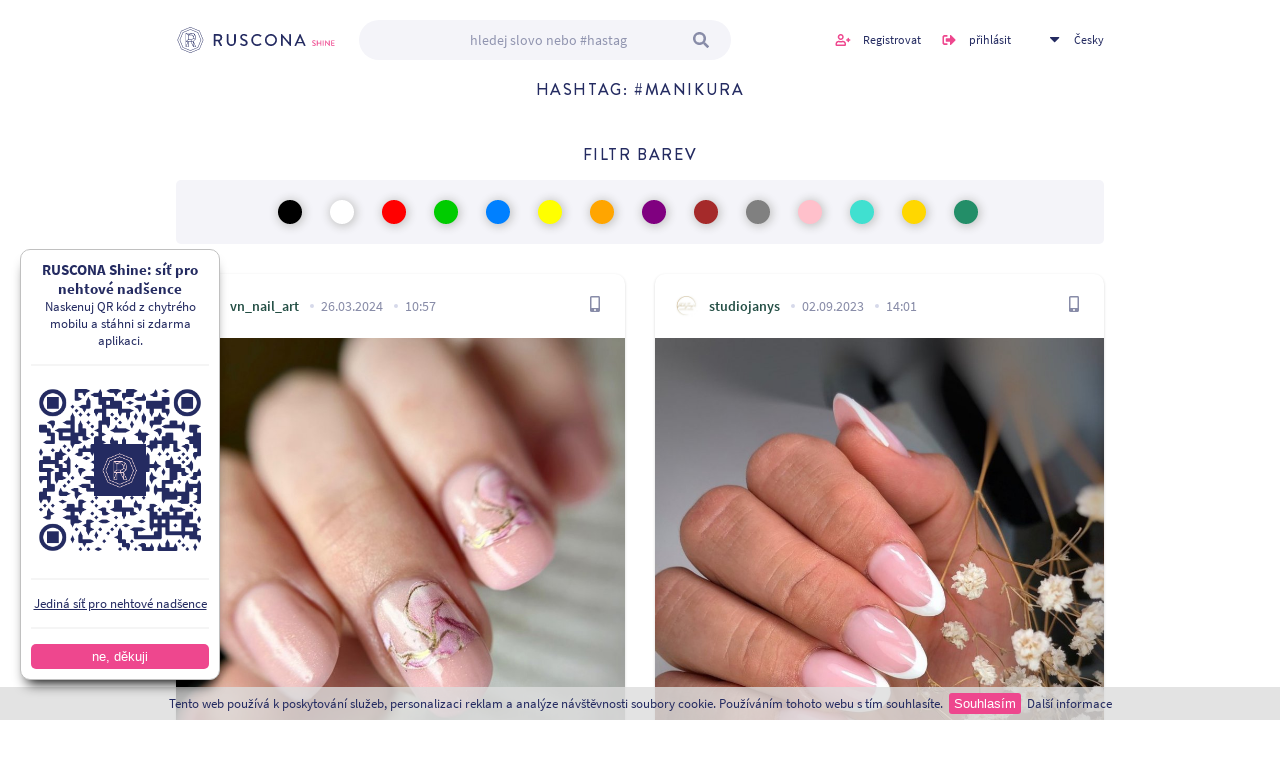

--- FILE ---
content_type: text/html; charset=utf-8
request_url: https://www.rusconashine.com/cs/tag/manikura
body_size: 5211
content:

<!DOCTYPE html>
<html class="ruscona" xmlns="http://www.w3.org/1999/xhtml" lang="en" xml:lang="en">

<head>
    <title>Manikura | Ruscona</title>
    <meta name="description" content="jediná sociální síť pro nehtařky a nehtová studia. sleduj nejlepší nehtařky a jejich díla. lajkuj, komentuj, uč se z návodů ostatních a dělej lepších nehty.">
    <meta name="keywords" content="">

    <meta http-equiv="Content-Type" content="text/html; charset=utf-8">

    <meta name="viewport" content="width=device-width, initial-scale=1.0, maximum-scale=1.0, user-scalable=0">



    <link href="/design/data/css/styles.css?v=6" rel="stylesheet" type="text/css">
    <link href="/design/data/css/custom.css?ver=8" rel="stylesheet" type="text/css">

    <link href="/design/data/css/lightbox.css" rel="stylesheet">

    <script type="text/javascript" src="/design/data/js/jquery-1.11.1.min.js"></script>
    <script type="text/javascript" src="/android/assets/js/jqueryui.js"></script>
    <script type="text/javascript" src="/design/data/js/nette.ajax.js"></script>
    <script type="text/javascript" src="/design/data/js/nette.forms.js"></script>

    <link rel="shortcut icon" href="/design/data/images/logo-small.png" type="image/x-icon">
    <link rel="icon" href="/design/data/images/logo-small.png" type="image/x-icon">

    <script type="text/javascript" src="/design/data/js/scripts.js?ver=2"></script>
    <script type="text/javascript" src="/design/data/js/owl.carousel.min.js"></script>

    <link href="/design/data/css/owl.carousel.min.css" rel="stylesheet" type="text/css">
    <link href="/design/data/css/owl.theme.default.min.css" rel="stylesheet" type="text/css">
    <meta name="facebook-domain-verification" content="cz2olg0oakn1sgdzcj8xc9acanyqqp">
    <script src="/design/data/js/lightbox.js"></script>
    <meta property="og:url"           content="https://www.rusconashine.com/cs/tag/manikura">
    <meta property="og:type"          content="website">
    <meta property="og:title"         content="RUSCONA">
    <meta property="og:description"   content="jediná sociální síť pro nehtařky a nehtová studia. sleduj nejlepší nehtařky a jejich díla. lajkuj, komentuj, uč se z návodů ostatních a dělej lepších nehty.">
    <meta property="og:image"         content="https://www.rusconashine.com/images/shine-share-facebook.jpg">
    <meta property="fb:app_id"         content="364579691257819">


    <!-- Global site tag (gtag.js) - Google Analytics -->
    <script async src="https://www.googletagmanager.com/gtag/js?id=G-6NWZ6WL2Q2"></script>
    <script type="text/javascript">
        var profileModalLinkUrl = "/cs/profile-modal-info"
        </script>
    <script>
        window.dataLayer = window.dataLayer || [];
        function gtag(){dataLayer.push(arguments);}
        gtag('js', new Date());

        gtag('config', 'G-6NWZ6WL2Q2');





    </script>

    <!-- Load Facebook SDK for JavaScript -->
    <div id="fb-root"></div>
    <script>(function(d, s, id) {
            var js, fjs = d.getElementsByTagName(s)[0];
            if (d.getElementById(id)) return;
            js = d.createElement(s); js.id = id;
            js.src = "https://connect.facebook.net/en_US/sdk.js#xfbml=1&version=v3.0";
            fjs.parentNode.insertBefore(js, fjs);
        }(document, 'script', 'facebook-jssdk'));</script>

    <!-- Your share button code -->

    <script type="text/javascript">
        $(function () {
            $.nette.init();

            $('#btnfbclick').on('click', function (){
                FB.init({
                    appId      : "364579691257819",
                    xfbml      : true,
                    version    : 'v2.2'
                });
                FB.ui({
                    display: 'popup',
                    method: 'share',
                    href: "https://www.rusconashine.com/cs/tag/manikura",
                }, function(response){});
                return false;
            });
        });
    </script>
</head>

<body>

<h1 class="screenReaderElement">Ruscona - Shine</h1>

<header class="header">
    <div class="container container-wide">
        <a class="logo" href="/cs/"></a>
        <a href="#" class="btn-burger"></a>

        <!-- Phone navigation -->
        <nav class="phone-menu">

            <div class="side-links">
                <a class="icon-login" href="/cs/login">přihlásit</a>
                <a class="icon-register" href="/cs/register">Registrovat</a>

                    <div class="langs-wrap">
                        <a href="#">Česky</a>
                        <ul class="dropdown-ul">
                            <li><a href="/en/tag/manikura">English</a></li>
                            <li><a href="/de/tag/manikura">German</a></li>
                            <li><a href="/hu/tag/manikura">Hungarian</a></li>
                            <li><a href="/it/tag/manikura">Italian</a></li>
                            <li><a href="/sk/tag/manikura">Slovak</a></li>
                        </ul>
                    </div>
            </div>
            <form action="/cs/tag/manikura" method="post" id="frm-searchForm" class="search-form">
                <input type="text" name="search" placeholder="
            hledej slovo nebo #hastag" id="frm-searchForm-search">
                <button type="submit" name="button"></button>
            <input type="hidden" name="_do" value="searchForm-submit"><!--[if IE]><input type=IEbug disabled style="display:none"><![endif]-->
</form>

        </nav>

        <form action="/cs/tag/manikura" method="post" id="frm-searchForm" class="search-form">
            <input type="text" name="search" placeholder="
            hledej slovo nebo #hastag" id="frm-searchForm-search">
            <button type="submit" name="button"></button>
        <input type="hidden" name="_do" value="searchForm-submit"><!--[if IE]><input type=IEbug disabled style="display:none"><![endif]-->
</form>

        <div class="side-links">
                <a class="icon-register" href="/cs/register">Registrovat</a>
                <a class="icon-login" href="/cs/login">přihlásit</a>
                    <div class="langs-wrap">
                        <a href="#">Česky</a>
                        <ul class="dropdown-ul">
                            <li><a href="/en/tag/manikura">English</a></li>
                            <li><a href="/de/tag/manikura">German</a></li>
                            <li><a href="/hu/tag/manikura">Hungarian</a></li>
                            <li><a href="/it/tag/manikura">Italian</a></li>
                            <li><a href="/sk/tag/manikura">Slovak</a></li>
                        </ul>
                    </div>
        </div>
    </div>
</header>

<main role="main">
<div id="snippet--flash"></div>

    <section class="posts-section">
        <div class="container">
            <div class="div-wrap filter-list">
                <div class="content-block">
                    <h2>hashtag: #manikura</h2>
                </div>
            </div>
            <form action="/cs/tag/manikura" method="get" id="frm-filterHp" class="ajax filterFormHp">
                <div class="div-wrap filter-list">
                    <div class="content-block">
                        <h2>filtr barev</h2>
<div id="snippet--colors">                            <div class="filter-wrapper">
                                        <a style="background-color:#000000"
                                           class="ajax colorlink  color-check checkboxfrm" href="/cs/tag/manikura/color/Black"></a>
                                        <a style="background-color:#FFFFFF"
                                           class="ajax colorlink  color-check checkboxfrm" href="/cs/tag/manikura/color/White"></a>
                                        <a style="background-color:#FF0000"
                                           class="ajax colorlink  color-check checkboxfrm" href="/cs/tag/manikura/color/Red"></a>
                                        <a style="background-color:#00CC00"
                                           class="ajax colorlink  color-check checkboxfrm" href="/cs/tag/manikura/color/Green"></a>
                                        <a style="background-color:#0080FF"
                                           class="ajax colorlink  color-check checkboxfrm" href="/cs/tag/manikura/color/Blue"></a>
                                        <a style="background-color:#FFFF00"
                                           class="ajax colorlink  color-check checkboxfrm" href="/cs/tag/manikura/color/Yellow"></a>
                                        <a style="background-color:#FFA500"
                                           class="ajax colorlink  color-check checkboxfrm" href="/cs/tag/manikura/color/Orange"></a>
                                        <a style="background-color:#800080"
                                           class="ajax colorlink  color-check checkboxfrm" href="/cs/tag/manikura/color/Purple"></a>
                                        <a style="background-color:#A52A2A"
                                           class="ajax colorlink  color-check checkboxfrm" href="/cs/tag/manikura/color/Brown"></a>
                                        <a style="background-color:#808080"
                                           class="ajax colorlink  color-check checkboxfrm" href="/cs/tag/manikura/color/Grey"></a>
                                        <a style="background-color:#FFC0CB"
                                           class="ajax colorlink  color-check checkboxfrm" href="/cs/tag/manikura/color/Pink"></a>
                                        <a style="background-color:#40E0D0"
                                           class="ajax colorlink  color-check checkboxfrm" href="/cs/tag/manikura/color/Turquoise"></a>
                                        <a style="background-color:#FFD700"
                                           class="ajax colorlink  color-check checkboxfrm" href="/cs/tag/manikura/color/Gold"></a>
                                        <a style="background-color:#238E68"
                                           class="ajax colorlink  color-check checkboxfrm" href="/cs/tag/manikura/color/Dark%20Green"></a>
                            </div>
</div>
                    </div>
                </div>
                <button type="submit" class="sendbutton" style="display: none"></button>
            <input type="hidden" name="do" value="filterHp-submit"><!--[if IE]><input type=IEbug disabled style="display:none"><![endif]-->
</form>


<div id="snippet--all">
                <div class="div-flex double post-list" id="post-list">
    <div class="content-block post-item">
        <div class="content-wrapper">
            <div class="post-header">
                <span class="author-image"
                      style="background-image: url('/api/v1/user/avatar?id=4586');"></span>
                <a
                        class="post-author" data-id="4586" href="/cs/author/4586/vn-nail-art">vn_nail_art</a>
                <span class="date">26.03.2024</span>
                <span class="date">10:57</span>
                <a href="/cs/detail/14694/autor/vn-nail-art/text/nehtybrno-nehtovamodelaz-manik">
                    <div class="device-icon phone"></div>
                </a>
            </div>


            <div class="post-thumbnail video pause">
                <div class="owl-carousel owl-carousel-thumb owl-theme">
                        <div class="item">
                            <div class="image"
                                 style="background-image: url('/api/v1/post/image/?id=15965');">
                            </div>
                        </div>
                </div>
            </div>

            <div class="post-interact">
                <a class="icon-link thumbs ajax " href="/cs/tag/manikura?like=14694">
                    <span class="icon"></span><span class="count">1</span>
                </a>
                <span href="#" class="icon-link comments">
                    <span class="icon"></span><span class="count">0</span>
                </span>



                <div class="infomodal" id="sharemodal14694">
                            <div class="infomodal-back"></div>
                            <div class="infomodal-content">
                                <a href="#" class="infomodal-close" title="Zavřít"></a>
                                <p>
                                    html kód pro sdílení příspěvku na váš web
                                </p>
                                <textarea readonly=""><iframe frameBorder="0" width="400" height="500" src="https://www.rusconashine.com/cs/embed/14694"></iframe></textarea>
                            </div>
                    </div>

                        <a href="#sharemodal14694"
                           class="icon-link embed  open-infomodal"
                           style=""></a>

            </div>
            <h3 class="hashtags"><a href="/cs/tag/nehtybrno">#nehtybrno</a> <a href="/cs/tag/nehtovamodelaz">#nehtovamodelaz</a> <a href="/cs/tag/manikura">#manikura</a> <a href="/cs/tag/manikurabrno">#manikurabrno</a> <a href="/cs/tag/gelovenehtybrno">#gelovenehtybrno</a> <a href="/cs/tag/modelaznehtu">#modelaznehtu</a> #</h3>

            <div class="btns-wrap post-detail-line">
                <a class="btn-detail" href="/cs/detail/14694/autor/vn-nail-art/text/nehtybrno-nehtovamodelaz-manik"><span></span>Detail příspěvku
                </a>
            </div>

            <div class="div-wrap">
                                <div class="single-comment last">
                        <p class="gray">Pro přidání komentáře se přihlaste <span class="login-ico-arrow">&#8608;</span>
                            <a href="/cs/login">Přihlásit</a></p>
                </div>
            </div>


        </div>
    </div>
    <div class="content-block post-item">
        <div class="content-wrapper">
            <div class="post-header">
                <span class="author-image"
                      style="background-image: url('/api/v1/user/avatar?id=236');"></span>
                <a
                        class="post-author" data-id="236" href="/cs/author/236/studiojanys">studiojanys</a>
                <span class="date">02.09.2023</span>
                <span class="date">14:01</span>
                <a href="/cs/detail/14348/autor/studiojanys/text/klasick-341-kreslen-341-franco">
                    <div class="device-icon phone"></div>
                </a>
            </div>


            <div class="post-thumbnail video pause">
                <div class="owl-carousel owl-carousel-thumb owl-theme">
                        <div class="item">
                            <div class="image"
                                 style="background-image: url('/api/v1/post/image/?id=15600');">
                            </div>
                        </div>
                </div>
            </div>

            <div class="post-interact">
                <a class="icon-link thumbs ajax " href="/cs/tag/manikura?like=14348">
                    <span class="icon"></span><span class="count">4</span>
                </a>
                <span href="#" class="icon-link comments">
                    <span class="icon"></span><span class="count">0</span>
                </span>


                    <a class="icon-link list" href="/cs/detail/14348/autor/studiojanys/text/klasick-341-kreslen-341-franco"></a>

                <div class="infomodal" id="sharemodal14348">
                            <div class="infomodal-back"></div>
                            <div class="infomodal-content">
                                <a href="#" class="infomodal-close" title="Zavřít"></a>
                                <p>
                                    html kód pro sdílení příspěvku na váš web
                                </p>
                                <textarea readonly=""><iframe frameBorder="0" width="400" height="500" src="https://www.rusconashine.com/cs/embed/14348"></iframe></textarea>
                            </div>
                    </div>

                        <a href="#sharemodal14348"
                           class="icon-link embed  open-infomodal"
                           style=""></a>

            </div>
            <h3 class="hashtags">Klasická kreslená francouzská manikúra je boží😍🤍 v kombinaci s Luxi Soft Pink <a href="/cs/author/293/ruscona_cz">@ruscona_cz</a>  <a href="/cs/tag/nails">#nails</a> <a href="/cs/tag/nehtyveselinadmoravou">#nehtyveselinadmoravou</a> <a href="/cs/tag/manikura">#manikura</a> <a href="/cs/tag/veselinadmoravou">#veselinadmoravou</a> <a href="/cs/tag/ruscona">#ruscona</a> <a href="/cs/tag/nailart">#nailart</a> <a href="/cs/tag/frenchnailsart">#frenchnailsart</a> <a href="/cs/tag/frenchnails">#frenchnails</a> <a href="/cs/tag/rusconaluxisoftpink">#rusconaluxisoftpink</a></h3>

            <div class="btns-wrap post-detail-line">
                <a class="btn-detail" href="/cs/detail/14348/autor/studiojanys/text/klasick-341-kreslen-341-franco"><span></span>Detail příspěvku
                </a>
            </div>

            <div class="div-wrap">
                                <div class="single-comment last">
                        <p class="gray">Pro přidání komentáře se přihlaste <span class="login-ico-arrow">&#8608;</span>
                            <a href="/cs/login">Přihlásit</a></p>
                </div>
            </div>


        </div>
    </div>
    <div class="content-block post-item">
        <div class="content-wrapper">
            <div class="post-header">
                <span class="author-image"
                      style="background-image: url('/api/v1/user/avatar?id=236');"></span>
                <a
                        class="post-author" data-id="236" href="/cs/author/236/studiojanys">studiojanys</a>
                <span class="date">24.08.2023</span>
                <span class="date">10:31</span>
                <a href="/cs/detail/14331/autor/studiojanys/text/bluenails-nails-ruscona-nehty-">
                    <div class="device-icon phone"></div>
                </a>
            </div>


            <div class="post-thumbnail video pause">
                <div class="owl-carousel owl-carousel-thumb owl-theme">
                        <div class="item">
                            <div class="image"
                                 style="background-image: url('/api/v1/post/image/?id=15582');">
                            </div>
                        </div>
                </div>
            </div>

            <div class="post-interact">
                <a class="icon-link thumbs ajax " href="/cs/tag/manikura?like=14331">
                    <span class="icon"></span><span class="count">4</span>
                </a>
                <span href="#" class="icon-link comments">
                    <span class="icon"></span><span class="count">0</span>
                </span>


                    <a class="icon-link list" href="/cs/detail/14331/autor/studiojanys/text/bluenails-nails-ruscona-nehty-"></a>

                <div class="infomodal" id="sharemodal14331">
                            <div class="infomodal-back"></div>
                            <div class="infomodal-content">
                                <a href="#" class="infomodal-close" title="Zavřít"></a>
                                <p>
                                    html kód pro sdílení příspěvku na váš web
                                </p>
                                <textarea readonly=""><iframe frameBorder="0" width="400" height="500" src="https://www.rusconashine.com/cs/embed/14331"></iframe></textarea>
                            </div>
                    </div>

                        <a href="#sharemodal14331"
                           class="icon-link embed  open-infomodal"
                           style=""></a>

            </div>
            <h3 class="hashtags"><a href="/cs/tag/bluenails">#bluenails</a> <a href="/cs/tag/nails">#nails</a> <a href="/cs/tag/ruscona">#ruscona</a> <a href="/cs/tag/nehty">#nehty</a> <a href="/cs/tag/nehtyinspirace">#nehtyinspirace</a> <a href="/cs/tag/nehtybezkompromisu">#nehtybezkompromisu</a> <a href="/cs/tag/manikura">#manikura</a> <a href="/cs/tag/longnails">#longnails</a> <a href="/cs/tag/nailmagazine">#nailmagazine</a></h3>

            <div class="btns-wrap post-detail-line">
                <a class="btn-detail" href="/cs/detail/14331/autor/studiojanys/text/bluenails-nails-ruscona-nehty-"><span></span>Detail příspěvku
                </a>
            </div>

            <div class="div-wrap">
                                <div class="single-comment last">
                        <p class="gray">Pro přidání komentáře se přihlaste <span class="login-ico-arrow">&#8608;</span>
                            <a href="/cs/login">Přihlásit</a></p>
                </div>
            </div>


        </div>
    </div>
    <div class="content-block post-item">
        <div class="content-wrapper">
            <div class="post-header">
                <span class="author-image"
                      style="background-image: url('/api/v1/user/avatar?id=236');"></span>
                <a
                        class="post-author" data-id="236" href="/cs/author/236/studiojanys">studiojanys</a>
                <span class="date">17.01.2023</span>
                <span class="date">22:45</span>
                <a href="/cs/detail/13525/autor/studiojanys/text/rednails-ruscona-nails-kombino">
                    <div class="device-icon phone"></div>
                </a>
            </div>


            <div class="post-thumbnail video pause">
                <div class="owl-carousel owl-carousel-thumb owl-theme">
                        <div class="item">
                            <div class="image"
                                 style="background-image: url('/api/v1/post/image/?id=14734');">
                            </div>
                        </div>
                </div>
            </div>

            <div class="post-interact">
                <a class="icon-link thumbs ajax " href="/cs/tag/manikura?like=13525">
                    <span class="icon"></span><span class="count">2</span>
                </a>
                <span href="#" class="icon-link comments">
                    <span class="icon"></span><span class="count">0</span>
                </span>


                    <a class="icon-link list" href="/cs/detail/13525/autor/studiojanys/text/rednails-ruscona-nails-kombino"></a>

                <div class="infomodal" id="sharemodal13525">
                            <div class="infomodal-back"></div>
                            <div class="infomodal-content">
                                <a href="#" class="infomodal-close" title="Zavřít"></a>
                                <p>
                                    html kód pro sdílení příspěvku na váš web
                                </p>
                                <textarea readonly=""><iframe frameBorder="0" width="400" height="500" src="https://www.rusconashine.com/cs/embed/13525"></iframe></textarea>
                            </div>
                    </div>

                        <a href="#sharemodal13525"
                           class="icon-link embed  open-infomodal"
                           style=""></a>

            </div>
            <h3 class="hashtags"><a href="/cs/tag/rednails">#rednails</a> <a href="/cs/tag/ruscona">#ruscona</a> <a href="/cs/tag/nails">#nails</a> <a href="/cs/tag/kombinovanamanikura">#kombinovanamanikura</a> <a href="/cs/tag/manikura">#manikura</a></h3>

            <div class="btns-wrap post-detail-line">
                <a class="btn-detail" href="/cs/detail/13525/autor/studiojanys/text/rednails-ruscona-nails-kombino"><span></span>Detail příspěvku
                </a>
            </div>

            <div class="div-wrap">
                                <div class="single-comment last">
                        <p class="gray">Pro přidání komentáře se přihlaste <span class="login-ico-arrow">&#8608;</span>
                            <a href="/cs/login">Přihlásit</a></p>
                </div>
            </div>


        </div>
    </div>
    <div class="content-block post-item">
        <div class="content-wrapper">
            <div class="post-header">
                <span class="author-image"
                      style="background-image: url('/api/v1/user/avatar?id=236');"></span>
                <a
                        class="post-author" data-id="236" href="/cs/author/236/studiojanys">studiojanys</a>
                <span class="date">14.01.2023</span>
                <span class="date">20:40</span>
                <a href="/cs/detail/13510/autor/studiojanys/text/rednails-red-ruscona-nails-hlo">
                    <div class="device-icon phone"></div>
                </a>
            </div>


            <div class="post-thumbnail video pause">
                <div class="owl-carousel owl-carousel-thumb owl-theme">
                        <div class="item">
                            <div class="image"
                                 style="background-image: url('/api/v1/post/image/?id=14719');">
                            </div>
                        </div>
                </div>
            </div>

            <div class="post-interact">
                <a class="icon-link thumbs ajax " href="/cs/tag/manikura?like=13510">
                    <span class="icon"></span><span class="count">2</span>
                </a>
                <span href="#" class="icon-link comments">
                    <span class="icon"></span><span class="count">0</span>
                </span>


                    <a class="icon-link list" href="/cs/detail/13510/autor/studiojanys/text/rednails-red-ruscona-nails-hlo"></a>

                <div class="infomodal" id="sharemodal13510">
                            <div class="infomodal-back"></div>
                            <div class="infomodal-content">
                                <a href="#" class="infomodal-close" title="Zavřít"></a>
                                <p>
                                    html kód pro sdílení příspěvku na váš web
                                </p>
                                <textarea readonly=""><iframe frameBorder="0" width="400" height="500" src="https://www.rusconashine.com/cs/embed/13510"></iframe></textarea>
                            </div>
                    </div>

                        <a href="#sharemodal13510"
                           class="icon-link embed  open-infomodal"
                           style=""></a>

            </div>
            <h3 class="hashtags"><a href="/cs/tag/rednails">#rednails</a> <a href="/cs/tag/red">#red</a> <a href="/cs/tag/ruscona">#ruscona</a> <a href="/cs/tag/nails">#nails</a> <a href="/cs/tag/hloubkovamanikura">#hloubkovamanikura</a> <a href="/cs/tag/kombinovanamanikura">#kombinovanamanikura</a> <a href="/cs/tag/manikuraveselinadmoravou">#manikuraveselinadmoravou</a> <a href="/cs/tag/manikura">#manikura</a></h3>

            <div class="btns-wrap post-detail-line">
                <a class="btn-detail" href="/cs/detail/13510/autor/studiojanys/text/rednails-red-ruscona-nails-hlo"><span></span>Detail příspěvku
                </a>
            </div>

            <div class="div-wrap">
                                <div class="single-comment last">
                        <p class="gray">Pro přidání komentáře se přihlaste <span class="login-ico-arrow">&#8608;</span>
                            <a href="/cs/login">Přihlásit</a></p>
                </div>
            </div>


        </div>
    </div>
    <div class="content-block post-item">
        <div class="content-wrapper">
            <div class="post-header">
                <span class="author-image"
                      style="background-image: url('/api/v1/user/avatar?id=236');"></span>
                <a
                        class="post-author" data-id="236" href="/cs/author/236/studiojanys">studiojanys</a>
                <span class="date">29.12.2022</span>
                <span class="date">22:27</span>
                <a href="/cs/detail/13421/autor/studiojanys/text/nails-magnetickygellak-gellak-">
                    <div class="device-icon phone"></div>
                </a>
            </div>


            <div class="post-thumbnail video pause">
                <div class="owl-carousel owl-carousel-thumb owl-theme">
                        <div class="item">
                            <div class="image"
                                 style="background-image: url('/api/v1/post/image/?id=14629');">
                            </div>
                        </div>
                </div>
            </div>

            <div class="post-interact">
                <a class="icon-link thumbs ajax " href="/cs/tag/manikura?like=13421">
                    <span class="icon"></span><span class="count">3</span>
                </a>
                <span href="#" class="icon-link comments">
                    <span class="icon"></span><span class="count">0</span>
                </span>


                    <a class="icon-link list" href="/cs/detail/13421/autor/studiojanys/text/nails-magnetickygellak-gellak-"></a>

                <div class="infomodal" id="sharemodal13421">
                            <div class="infomodal-back"></div>
                            <div class="infomodal-content">
                                <a href="#" class="infomodal-close" title="Zavřít"></a>
                                <p>
                                    html kód pro sdílení příspěvku na váš web
                                </p>
                                <textarea readonly=""><iframe frameBorder="0" width="400" height="500" src="https://www.rusconashine.com/cs/embed/13421"></iframe></textarea>
                            </div>
                    </div>

                        <a href="#sharemodal13421"
                           class="icon-link embed  open-infomodal"
                           style=""></a>

            </div>
            <h3 class="hashtags"><a href="/cs/tag/nails">#nails</a> <a href="/cs/tag/magnetickygellak">#magnetickygellak</a> <a href="/cs/tag/gellak">#gellak</a> <a href="/cs/tag/ruscona">#ruscona</a> <a href="/cs/tag/hloubkovamanikura">#hloubkovamanikura</a> <a href="/cs/tag/manikura">#manikura</a> <a href="/cs/tag/manikuraveselinadmoravou">#manikuraveselinadmoravou</a></h3>

            <div class="btns-wrap post-detail-line">
                <a class="btn-detail" href="/cs/detail/13421/autor/studiojanys/text/nails-magnetickygellak-gellak-"><span></span>Detail příspěvku
                </a>
            </div>

            <div class="div-wrap">
                                <div class="single-comment last">
                        <p class="gray">Pro přidání komentáře se přihlaste <span class="login-ico-arrow">&#8608;</span>
                            <a href="/cs/login">Přihlásit</a></p>
                </div>
            </div>


        </div>
    </div>
    <div class="content-block post-item">
        <div class="content-wrapper">
            <div class="post-header">
                <span class="author-image"
                      style="background-image: url('/api/v1/user/avatar?id=236');"></span>
                <a
                        class="post-author" data-id="236" href="/cs/author/236/studiojanys">studiojanys</a>
                <span class="date">26.11.2022</span>
                <span class="date">09:22</span>
                <a href="/cs/detail/13237/autor/studiojanys/text/nails-polyakrylgelnature-rusco">
                    <div class="device-icon phone"></div>
                </a>
            </div>


            <div class="post-thumbnail video pause">
                <div class="owl-carousel owl-carousel-thumb owl-theme">
                        <div class="item">
                            <div class="image"
                                 style="background-image: url('/api/v1/post/image/?id=14434');">
                            </div>
                        </div>
                </div>
            </div>

            <div class="post-interact">
                <a class="icon-link thumbs ajax " href="/cs/tag/manikura?like=13237">
                    <span class="icon"></span><span class="count">1</span>
                </a>
                <span href="#" class="icon-link comments">
                    <span class="icon"></span><span class="count">0</span>
                </span>


                    <a class="icon-link list" href="/cs/detail/13237/autor/studiojanys/text/nails-polyakrylgelnature-rusco"></a>

                <div class="infomodal" id="sharemodal13237">
                            <div class="infomodal-back"></div>
                            <div class="infomodal-content">
                                <a href="#" class="infomodal-close" title="Zavřít"></a>
                                <p>
                                    html kód pro sdílení příspěvku na váš web
                                </p>
                                <textarea readonly=""><iframe frameBorder="0" width="400" height="500" src="https://www.rusconashine.com/cs/embed/13237"></iframe></textarea>
                            </div>
                    </div>

                        <a href="#sharemodal13237"
                           class="icon-link embed  open-infomodal"
                           style=""></a>

            </div>
            <h3 class="hashtags"><a href="/cs/tag/nails">#nails</a> <a href="/cs/tag/polyakrylgelnature">#polyakrylgelnature</a> <a href="/cs/tag/ruscona">#ruscona</a> <a href="/cs/tag/autumnnails">#autumnnails</a> <a href="/cs/tag/nehty">#nehty</a> <a href="/cs/tag/hloubkovamanikura">#hloubkovamanikura</a> <a href="/cs/tag/manikura">#manikura</a></h3>

            <div class="btns-wrap post-detail-line">
                <a class="btn-detail" href="/cs/detail/13237/autor/studiojanys/text/nails-polyakrylgelnature-rusco"><span></span>Detail příspěvku
                </a>
            </div>

            <div class="div-wrap">
                                <div class="single-comment last">
                        <p class="gray">Pro přidání komentáře se přihlaste <span class="login-ico-arrow">&#8608;</span>
                            <a href="/cs/login">Přihlásit</a></p>
                </div>
            </div>


        </div>
    </div>
    <div class="content-block post-item">
        <div class="content-wrapper">
            <div class="post-header">
                <span class="author-image"
                      style="background-image: url('/api/v1/user/avatar?id=236');"></span>
                <a
                        class="post-author" data-id="236" href="/cs/author/236/studiojanys">studiojanys</a>
                <span class="date">16.08.2022</span>
                <span class="date">21:30</span>
                <a href="/cs/detail/12393/autor/studiojanys/text/u0160-u0165avnat-351-letn-355-">
                    <div class="device-icon phone"></div>
                </a>
            </div>


            <div class="post-thumbnail video pause">
                <div class="owl-carousel owl-carousel-thumb owl-theme">
                        <div class="item">
                            <div class="image"
                                 style="background-image: url('/api/v1/post/image/?id=13535');">
                            </div>
                        </div>
                </div>
            </div>

            <div class="post-interact">
                <a class="icon-link thumbs ajax " href="/cs/tag/manikura?like=12393">
                    <span class="icon"></span><span class="count">2</span>
                </a>
                <span href="#" class="icon-link comments">
                    <span class="icon"></span><span class="count">0</span>
                </span>


                    <a class="icon-link list" href="/cs/detail/12393/autor/studiojanys/text/u0160-u0165avnat-351-letn-355-"></a>

                <div class="infomodal" id="sharemodal12393">
                            <div class="infomodal-back"></div>
                            <div class="infomodal-content">
                                <a href="#" class="infomodal-close" title="Zavřít"></a>
                                <p>
                                    html kód pro sdílení příspěvku na váš web
                                </p>
                                <textarea readonly=""><iframe frameBorder="0" width="400" height="500" src="https://www.rusconashine.com/cs/embed/12393"></iframe></textarea>
                            </div>
                    </div>

                        <a href="#sharemodal12393"
                           class="icon-link embed  open-infomodal"
                           style=""></a>

            </div>
            <h3 class="hashtags">Šťavnaté letní 🍋🍋nehty🌿 <a href="/cs/tag/nails">#nails</a> <a href="/cs/tag/ruscona">#ruscona</a> <a href="/cs/tag/nailart">#nailart</a> <a href="/cs/tag/hloubkovamanikura">#hloubkovamanikura</a> <a href="/cs/tag/manikura">#manikura</a> <a href="/cs/tag/luxisoftpink">#luxisoftpink</a></h3>

            <div class="btns-wrap post-detail-line">
                <a class="btn-detail" href="/cs/detail/12393/autor/studiojanys/text/u0160-u0165avnat-351-letn-355-"><span></span>Detail příspěvku
                </a>
            </div>

            <div class="div-wrap">
                                <div class="single-comment last">
                        <p class="gray">Pro přidání komentáře se přihlaste <span class="login-ico-arrow">&#8608;</span>
                            <a href="/cs/login">Přihlásit</a></p>
                </div>
            </div>


        </div>
    </div>

                </div>
                    <div class="btns-wrap center">
                        <a class="ajax btn btn-pink"
                                                          id="more-posts-load" href="/cs/tag/manikura?page=2">Načíst další</a>
                    </div>
</div>
        </div>
    </section>

</main>

<footer class="footer">
    <div class="container container-wide">
        <div class="div-wrap tripple">
            <div class="content-block">
                <ul>
                    <li><a href="/cs/personal">Ochrana osobních údajú</a></li>
                    <li><a href="/cs/terms-of-use">Podmínky používání</a></li>
                    <li><a href="/cs/about">O nás</a></li>
                    <li><a href="/cs/implement">Pro vývojáře</a></li>
                    <li><a href="/cs/contact">Kontakt</a></li>
                </ul>
            </div>
            <div class="content-block">
                <p>Copyright © 2020 ADD</p>
                <p>Braincoded by<a href="https://www.frontio.net">frontio</a></p>
            </div>
            <div class="content-block">
                <div class="btns-wrap right">
                    <a href="https://www.facebook.com/rusconacz" class="btn-social fb"></a>
                    <a href="https://www.instagram.com/ruscona_cz/" class="btn-social ig"></a>
                </div>
            </div>
        </div>
    </div>
    <div class="ttDescription active">aa</div>
</footer>


<div class="app-bar" style="display: none">
    <b>RUSCONA Shine: síť pro nehtové nadšence</b>
    <span>Naskenuj QR kód z chytrého mobilu a stáhni si zdarma aplikaci.</span>
    <hr>
    <a href="https://apps.apple.com/us/app/ruscona-shine/id1536238755" target="_blank">
        <img src="/images/qr-code.png" width="100%">
        <hr>
        <span class="link">
            Jediná síť pro nehtové nadšence
        </span>
    </a>
    <hr>

    <button>ne, děkuji</button>
</div>

<div class="eu-cookies">
    Tento web používá k poskytování služeb, personalizaci reklam a analýze návštěvnosti soubory cookie. Používáním tohoto webu s tím souhlasíte.
    <button>Souhlasím</button>
    <a href="https://www.google.com/policies/technologies/cookies/" target="_blank">Další informace</a>
</div>
<noscript><style>.eu-cookies { display:none }</style></noscript>

<div id="load-overlay">
    <div id="loading">
        <span class="circle1"></span>
        <span class="circle2"></span>
    </div>
</div>

</body>
</html>


--- FILE ---
content_type: application/javascript
request_url: https://www.rusconashine.com/design/data/js/scripts.js?ver=2
body_size: 3483
content:
function carouselStart(){
    if ($('.owl-carousel-post').length > 0) {
        $('.owl-carousel-post').owlCarousel({
            loop: false,
            margin: 10,
            nav: true,
            dots: false,
            mouseDrag: true,
            responsive: {
                0: {
                    items: 1
                },
                600: {
                    items: 3
                }
            }
        });
    }
    
    if ($('.owl-carousel-awards').length > 0) {
        $('.owl-carousel-awards').owlCarousel({
            loop: false,
            margin: 0,
            nav: true,
            dots: false,
            mouseDrag: true,
            responsive: {
                0: {
                    items: 1
                },
                600: {
                    items: 3
                }
            }
        });
    }

    if ($('.owl-carousel-thumb').length > 0) {
        $('.owl-carousel-thumb').owlCarousel({
            loop: false,
            nav: true,
            dots: true,
            items: 1,
            mouseDrag: true,
            singleItem: true,
        });
    }

    if ($('.owl-carousel-products').length > 0) {
        $('.owl-carousel-products').owlCarousel({
            loop: false,
            nav: true,
            dots: false,
            items: 5,
            mouseDrag: true,
            margin: 5,
            responsive: {
                0: {
                    items: 2
                },
                400: {
                    items: 3
                },
                600: {
                    items: 4
                },
                760: {
                    items: 5
                }
            }
        });
    }

    if ($('.owl-carousel-products-post').length > 0) {
        $('.owl-carousel-products-post').owlCarousel({
            loop: false,
            margin: 10,
            nav: true,
            dots: false,
            mouseDrag: true,
            responsive: {
                0: {
                    items: 1
                },
                600: {
                    items: 3
                }
            }
        });
    }
}

    jQuery(document).ready(function($) {
        $('.eu-cookies button').click(function() {
            var date = new Date();
            date.setFullYear(date.getFullYear() + 10);
            document.cookie = 'eu-cookies=1; path=/; expires=' + date.toGMTString();
            $('.eu-cookies').hide();
        });
        $('.app-bar button').click(function() {
            var date = new Date();
            date.setDate(date.getDate() + 3);
            document.cookie = 'app-bar=1; path=/; expires=' + date.toGMTString();
            $('.app-bar').hide();
        });
        $('.app-bar').css('left', '-300px');
        setTimeout(function() {
            $('.app-bar').show();
            $('.app-bar').animate({
                'left': '20px'
            });
    }, 1000);
    
    carouselStart();
    let pos = fromTop();

    $(document).scroll(function(e) {
        let st = fromTop();

        if (st > 0) {
            $("header").addClass("stick");
        } else {
            $("header").removeClass("stick");
        }
    });

    $(document).on("click", ".post-dropdown .device-icon", function(e) {
        e.preventDefault();
        $(this).next().toggleClass("active");
    });

    $(document).on("click", ".post-dropdown .dropdown-ul a", function(e) {
        e.preventDefault();
        $(this).closest(".post-item").remove();
    });

    $(document).on("click", ".additional-space .close", function(e) {
        e.preventDefault();
        $(this).parent().fadeOut(300);
    });

    $(document).on("click", ".btn-back", function(e) {
        if(history.length > 1) {
            e.preventDefault();
            window.history.back(-1);
        }
    });

    $(document).on('click', '.news-item .close', function(e) {
        e.preventDefault();
        $(this).parent(".news-item").fadeOut(500).addClass("removed");

        let next = $(this).closest("#news").find(".news-item:visible:last").next();

        if (next.length > 0 && !next.is(":visible") && !next.hasClass("removed")) {
            setTimeout(function() {
                next.slideDown(300).addClass("visible");
            }, 500);
        } else {
            $(document).find("#show-more:not(#show-all)").hide().siblings("a").fadeIn(500);
        }
    });

    $(document).on("click", "#show-more:not(#show-all)", function(e) {
        e.preventDefault();
        $(this).hide().siblings("a").show();
        $("#news").find(".news-item").slideDown(300).addClass("visible");
    });

    // Loads 2 more posts in the post list
    $(document).on("click", "#more-posts", function(e) {
        e.preventDefault();
        $(this).load("demo_ajax_load.asp");

        let next = $("#post-list").find(".post-item:visible:last").next();
        let next2 = next.next();

        if (next.length > 0 && !next.is(":visible") || !next.hasClass("removed") && next2.length > 0 && !next2.is(":visible") && !next2.hasClass("removed")) {
            setTimeout(function() {
                next.slideDown(300).addClass("visible");
                next2.slideDown(300).addClass("visible");

                let isLast = $("#post-list").find(".post-item:visible:last").next();
                if (!isLast.length > 0) {
                    $("#more-posts").remove();
                }
            }, 500);
        } else {
            $("#more-posts").remove();
        }
    });

  

    $(document).on("click", ".btn-burger", function(e) {
        e.preventDefault();
        $(".phone-menu").toggleClass("active");
    });

    if (getBrowser() == "Safari") {
        $("body").addClass("is-sa");

    }

    if (getBrowser() == "IE") {
        $("body").addClass("is-ie");
    }

    if (getBrowser() == "Edge") {
        $("body").addClass("is-ed");
    }

    $(document).on("click", ".comment-footer a", function(e) {
        e.preventDefault();

        let p = $(this).parent().parent().parent().find(".add-comment");

        if (!p.is(":visible")) {
            slideFade(p, 200);
            $(this).text("Zavřít");
        } else {
            slideUpFade(p, 200);
            //$(this).text("Odpověď");
            $(this).html("<i class=\"fa fa-reply\"></i>");
        }

    });

    $(document).on("click", ".post-item .show-more", function(e) {
        e.preventDefault();
        $(this).fadeOut(300);
        slideFade($(this).prev(".all-comments"), 200);
    });

    $(document).on("click", ".expand-comment", function(e) {
        e.preventDefault();
        //slideFade($(this).parent().hide().next("span"), 200);
        $(this).parent().hide().next("span").css('display', 'inline');
    });

    $(document).mouseup(function(e) {
        let con1 = $(".post-dropdown");

        if (!con1.is(e.target) && con1.has(e.target).length === 0) {
            con1.find(".dropdown-ul").removeClass("active");
        }
    });

    $(document).on("click", ".sort-btn", function(e) {
        e.preventDefault();

        let l = $(".filter-list");

        if (l.is(":visible")) {
            slideUpFade(l, 300);
            $(this).removeClass("asc");
        } else {
            slideFade(l, 300);
            $(this).addClass("asc");
        }
    });

    $(document).on("click", ".login-strip .close", function(e){
        e.preventDefault();
        $(this).parent().slideUp(300);
    })

    $(document).on("click", ".btn-tagged-products", function(e){
        if($(this).siblings(".tagged-products-wrap").length > 0){
            $(this).css("display", "none");
            $(this).siblings(".tagged-products-wrap").addClass("active");
        }
    });
    $(document).on("click", ".tagged-products-wrap .close", function(e){
        let i = $(this).parent();

        i.removeClass("active");
        setTimeout(function(){
            i.siblings(".btn-tagged-products").css("display", "block");
        }, 150);
    });

    $(document).on("click", ".add-comment .image .close", function(e){
        e.preventDefault();
        let el = $(this).parent();
        let par = el.parent(".images-wrap");
        if(el.siblings().is(":visible")){
            el.css("display", "none");
        } else{
            el.fadeOut();
            setTimeout(function(){
                par.css("display", "none");
            }, 150);
        }
    });
    

    $(document).on("click","video",function(){
        if(this.paused){
            this.play();
            $(this).parent().removeClass("pause");
        }else{
            this.pause();
            $(this).parent().addClass("pause");
        }
    });
    
    $(document).on("click",".play-btn",function(){
        $(this).next().click();
    });
    
    $(document).on("click",".open-story",function(e){        
        if($(this).siblings(".story-modal").length > 0) {
            e.preventDefault();
            $(this).siblings(".story-modal").addClass("visible");
            storyTimer();
        }
    });
    
    $(document).on("click",".open-infomodal",function(e){                
        e.preventDefault();
        var target = $(this).attr("href");        
        $(target).addClass("visible"); 
    });
    
    $(document).on("click",".story-modal-close",function(e){
        e.preventDefault();
        if($(this).closest(".story-modal").length > 0) {
            $(this).closest(".story-modal").removeClass("visible");
        }
    });
    
    $(document).on("click",".infomodal-close, .infomodal-back",function(e){
        e.preventDefault();
        if($(this).closest(".infomodal").length > 0) {
            $(this).closest(".infomodal").removeClass("visible");
        }
    });
    
    $(document).keydown(function(e) {
        if ($(document).find(".story-modal.visible").length > 0) {
            if (e.keyCode == 37) { 
                $(document).find(".story-modal-left").click();
            } else if (e.keyCode == 39) {
                $(document).find(".story-modal-right").click();
            } else if (e.keyCode == 27) {
                $(document).find(".story-modal.visible").removeClass("visible");
            }
        }
    });
    
    $(document).on("click",".story-modal-left",function(e){
        e.preventDefault();      
        if($(document).find(".story-modal-media-inner.active").is(":first-child")) {
            var url = $(this).attr("href");
            var modal = $(this).closest(".story-modal-content");
            $.ajax({
                type: "GET",
                url: url,
                success: function (response) {
                    modal.html(response);
                    storyTimer();
                },
            });
        } else {
            clearTimeout(tmt);
            $(document).find(".story-modal.visible").find(".story-modal-progress").find(".active").removeClass("active").prev().addClass("active");
            $(document).find(".story-modal.visible").find(".story-modal-media").find(".active").removeClass("active").prev().addClass("active");
            var previndex = $(document).find(".story-modal.visible").find(".story-modal-progress").find(".active").index() + 1;
            $(document).find(".story-modal-progress").children("small").children("span").html(previndex);
            storyTimer();
        }
    });    
    
    $(document).on("click",".story-modal-right",function(e){
        e.preventDefault();        
        if($(document).find(".story-modal-media-inner.active").is(":last-child")) {
            var url = $(this).attr("href");
            var modal = $(this).closest(".story-modal-content");
            $.ajax({
                type: "GET",
                url: url,
                success: function (response) {
                    modal.html(response);
                    storyTimer();
                },
            });
        } else {
            clearTimeout(tmt);
            $(document).find(".story-modal.visible").find(".story-modal-progress").find(".active").removeClass("active").next().addClass("active");
            $(document).find(".story-modal.visible").find(".story-modal-media").find(".active").removeClass("active").next().addClass("active");
            var nextindex = $(document).find(".story-modal.visible").find(".story-modal-progress").find(".active").index() + 1;
            $(document).find(".story-modal-progress").children("small").children("span").html(nextindex);
            storyTimer();
        }
    });    
    
    function storyTimer() {
        if($(document).find(".story-modal-progress").length > 0 && $(document).find(".story-modal-progress").closest(".story-modal").hasClass("visible")) {
            steptime = parseInt($(document).find(".story-modal.visible").find(".story-modal-progress").find(".active").attr("data-time"));
            //steps = parseInt($(document).find(".story-modal.visible").find(".story-modal-progress").attr("data-steps"));
            storyinterval = setInterval(function(){
                
            },steptime);
            tmt = setTimeout(function(){
                if($(document).find(".story-modal.visible").find(".story-modal-progress").find(".active").next().length > 0) {
                    var nextindex = $(document).find(".story-modal.visible").find(".story-modal-progress").find(".active").next().index() + 1;
                    $(document).find(".story-modal-progress").children("small").children("span").html(nextindex);
                    $(document).find(".story-modal.visible").find(".story-modal-progress").find(".active").removeClass("active").next().addClass("active");
                    $(document).find(".story-modal.visible").find(".story-modal-media").find(".active").removeClass("active").next().addClass("active");
                    storyTimer();
                } else {
                    if($(document).find(".story-modal-right").length > 0) {
                        $(document).find(".story-modal-right").click();
                    } else {
                        $(document).find(".story-modal.visible").removeClass("visible");
                    }
                }                
                //clearInterval(storyinterval);
            },steptime);
        }
    }
    
});

function slideFade(item, speed) {
    item.css({
        opacity: 0,
        height: 'auto'
    }).slideDown(speed).animate({
        opacity: 1
    }, {
        queue: false,
        duration: 'slow'
    });
}

function slideUpFade(item, speed) {
    item.animate({
        height: 0,
        opacity: 0
    }, speed);

    setTimeout(function() {
        item.hide();
    }, speed);
}

function getWindowWidth() {
    return $(window).width();
}

function fromTop() {
    return $(window).scrollTop();
}

function getBrowser() {

    // Opera 8.0+
    var isOpera = (!!window.opr && !!opr.addons) || !!window.opera || navigator.userAgent.indexOf(' OPR/') >= 0;

    // Firefox 1.0+
    var isFirefox = typeof InstallTrigger !== 'undefined';

    // Safari 3.0+ "[object HTMLElementConstructor]"
    var isSafari = /constructor/i.test(window.HTMLElement) || (function(p) {
        return p.toString() === "[object SafariRemoteNotification]";
    })(!window['safari'] || (typeof safari !== 'undefined' && safari.pushNotification));

    // Internet Explorer 6-11
    var isIE = /*@cc_on!@*/ false || !!document.documentMode;

    // Edge 20+
    var isEdge = !isIE && !!window.StyleMedia;

    // Chrome 1 - 71
    var isChrome = !!window.chrome && (!!window.chrome.webstore || !!window.chrome.runtime);

    // Blink engine detection
    var isBlink = (isChrome || isOpera) && !!window.CSS;

    return isOpera ? 'Opera' :
        isFirefox ? 'Firefox' :
        isSafari ? 'Safari' :
        isChrome ? 'Chrome' :
        isIE ? 'IE' :
        isEdge ? 'Edge' :
        isBlink ? 'Blink' :
        "Browser not detected";
}


$(document).ajaxStart(function(data){
    console.log(data)
    $("#load-overlay").addClass("active");
    $("html,body").css("overflow", "hidden");
});
$(document).ajaxStop(function(){
    setTimeout(function(){
        $("#load-overlay").removeClass("active");
        $("html,body").css("overflow", "visible");

        carouselStart();
    },200);
});




$( document ).ready(function() {
    var $description = $(".ttDescription");
    var timeoutId;


    $(document).on({
        mouseenter: function () {

            var dataid = $(this).attr('data-id')
            var _this = $(this)
            if (dataid) {
                if (!timeoutId) {
                    timeoutId = window.setTimeout(function () {
                        timeoutId = null;

                        $description.addClass('active');
                        $description.hide()
                        $.ajax({
                            url: profileModalLinkUrl,
                            data: {'id': dataid},
                            global: false,
                            context: document.body
                        }).done(function (text) {
                            if (text) {
                                $description.addClass('active');
                                $description.html(text);

                                $description.show()
                                $description.css({
                                    left: $(_this).offset().left,
                                    top: $(_this).offset().top + 30,
                                });
                            }
                        });
                    }, 500);
                }
            }
        },
        mouseleave: function () {
            $description.hide()
            if (timeoutId) {
                window.clearTimeout(timeoutId);
                timeoutId = null;

            }
            $description.removeClass('active');
        }
    }, '.post-author');
});

--- FILE ---
content_type: image/svg+xml
request_url: https://www.rusconashine.com/design/data/images/icon-list.svg
body_size: 302
content:
<svg xmlns="http://www.w3.org/2000/svg" width="27" height="20" viewBox="0 0 27 20">
  <g id="Icon_feather-list" data-name="Icon feather-list" transform="translate(-2 -6)">
    <path id="Path_130" data-name="Path 130" d="M10.667,8H28" fill="none" stroke="#888ca8" stroke-linecap="round" stroke-linejoin="round" stroke-width="2"/>
    <path id="Path_131" data-name="Path 131" d="M10.667,16H28" fill="none" stroke="#888ca8" stroke-linecap="round" stroke-linejoin="round" stroke-width="2"/>
    <path id="Path_132" data-name="Path 132" d="M10.667,24H28" fill="none" stroke="#888ca8" stroke-linecap="round" stroke-linejoin="round" stroke-width="2"/>
    <path id="Path_133" data-name="Path 133" d="M4,8H4" fill="none" stroke="#888ca8" stroke-linecap="round" stroke-linejoin="round" stroke-width="4"/>
    <path id="Path_134" data-name="Path 134" d="M4,16H4" fill="none" stroke="#888ca8" stroke-linecap="round" stroke-linejoin="round" stroke-width="4"/>
    <path id="Path_135" data-name="Path 135" d="M4,24H4" fill="none" stroke="#888ca8" stroke-linecap="round" stroke-linejoin="round" stroke-width="4"/>
  </g>
</svg>
